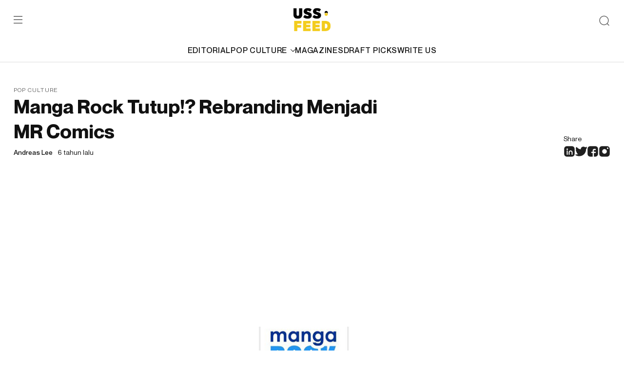

--- FILE ---
content_type: text/html; charset=UTF-8
request_url: https://ussfeed.com/manga-rock-tutup-rebranding-menjadi-mr-comics/
body_size: 12847
content:
<!doctype html>
<html lang="en-US">
	<head>
		<meta charset="UTF-8">
		<meta name="viewport" content="width=device-width, initial-scale=1">
		<link rel="profile" href="https://gmpg.org/xfn/11">
		<meta name='robots' content='index, follow, max-image-preview:large, max-snippet:-1, max-video-preview:-1' />
<meta name="description" content="USS Feed is a multi-platform media that produces and distributes generation z-focused digital content, reporting the latest trends on fashion, lifestyle, culture, and music to its audience."/>
	<!-- This site is optimized with the Yoast SEO plugin v22.0 - https://yoast.com/wordpress/plugins/seo/ -->
	<title>Manga Rock Tutup!? Rebranding Menjadi MR Comics - USS Feed</title>
	<meta name="description" content="Bagi pecinta komik, pasti kecewa dengan tutupnya Manga Rock. Ada beberapa alasan mengapa situs satu ini harus tutup." />
	<link rel="canonical" href="https://ussfeed.com/manga-rock-tutup-rebranding-menjadi-mr-comics/technology/" />
	<meta property="og:locale" content="en_US" />
	<meta property="og:type" content="article" />
	<meta property="og:title" content="Manga Rock Tutup!? Rebranding Menjadi MR Comics - USS Feed" />
	<meta property="og:description" content="Bagi pecinta komik, pasti kecewa dengan tutupnya Manga Rock. Ada beberapa alasan mengapa situs satu ini harus tutup." />
	<meta property="og:url" content="https://ussfeed.com/manga-rock-tutup-rebranding-menjadi-mr-comics/technology/" />
	<meta property="og:site_name" content="USS Feed" />
	<meta property="article:publisher" content="https://www.facebook.com/ussfeed/" />
	<meta property="article:published_time" content="2019-09-12T09:45:28+00:00" />
	<meta property="article:modified_time" content="2021-12-07T09:24:24+00:00" />
	<meta property="og:image" content="https://gambar.sgp1.digitaloceanspaces.com/wp-content/uploads/2019/09/Untitled-1.jpg" />
	<meta property="og:image:width" content="1240" />
	<meta property="og:image:height" content="700" />
	<meta property="og:image:type" content="image/jpeg" />
	<meta name="author" content="Andreas Lee" />
	<meta name="twitter:card" content="summary_large_image" />
	<meta name="twitter:creator" content="@USSFeed_" />
	<meta name="twitter:site" content="@USSFeed_" />
	<meta name="twitter:label1" content="Written by" />
	<meta name="twitter:data1" content="Andreas Lee" />
	<meta name="twitter:label2" content="Est. reading time" />
	<meta name="twitter:data2" content="3 minutes" />
	<script type="application/ld+json" class="yoast-schema-graph">{"@context":"https://schema.org","@graph":[{"@type":"Article","@id":"https://ussfeed.com/manga-rock-tutup-rebranding-menjadi-mr-comics/technology/#article","isPartOf":{"@id":"https://ussfeed.com/manga-rock-tutup-rebranding-menjadi-mr-comics/technology/"},"author":{"name":"Andreas Lee","@id":"https://revamp.ussfeed.com/#/schema/person/408b50b4927c08e7ba63b189fda56a47"},"headline":"Manga Rock Tutup!? Rebranding Menjadi MR Comics","datePublished":"2019-09-12T09:45:28+00:00","dateModified":"2021-12-07T09:24:24+00:00","mainEntityOfPage":{"@id":"https://ussfeed.com/manga-rock-tutup-rebranding-menjadi-mr-comics/technology/"},"wordCount":439,"commentCount":0,"publisher":{"@id":"https://revamp.ussfeed.com/#organization"},"image":{"@id":"https://ussfeed.com/manga-rock-tutup-rebranding-menjadi-mr-comics/technology/#primaryimage"},"thumbnailUrl":"https://gambar.sgp1.digitaloceanspaces.com/wp-content/uploads/2019/09/Untitled-1.jpg","articleSection":["Pop Culture","TECHNOLOGY"],"inLanguage":"en-US","potentialAction":[{"@type":"CommentAction","name":"Comment","target":["https://ussfeed.com/manga-rock-tutup-rebranding-menjadi-mr-comics/technology/#respond"]}]},{"@type":"WebPage","@id":"https://ussfeed.com/manga-rock-tutup-rebranding-menjadi-mr-comics/technology/","url":"https://ussfeed.com/manga-rock-tutup-rebranding-menjadi-mr-comics/technology/","name":"Manga Rock Tutup!? Rebranding Menjadi MR Comics - USS Feed","isPartOf":{"@id":"https://revamp.ussfeed.com/#website"},"primaryImageOfPage":{"@id":"https://ussfeed.com/manga-rock-tutup-rebranding-menjadi-mr-comics/technology/#primaryimage"},"image":{"@id":"https://ussfeed.com/manga-rock-tutup-rebranding-menjadi-mr-comics/technology/#primaryimage"},"thumbnailUrl":"https://gambar.sgp1.digitaloceanspaces.com/wp-content/uploads/2019/09/Untitled-1.jpg","datePublished":"2019-09-12T09:45:28+00:00","dateModified":"2021-12-07T09:24:24+00:00","description":"Bagi pecinta komik, pasti kecewa dengan tutupnya Manga Rock. Ada beberapa alasan mengapa situs satu ini harus tutup.","breadcrumb":{"@id":"https://ussfeed.com/manga-rock-tutup-rebranding-menjadi-mr-comics/technology/#breadcrumb"},"inLanguage":"en-US","potentialAction":[{"@type":"ReadAction","target":["https://ussfeed.com/manga-rock-tutup-rebranding-menjadi-mr-comics/technology/"]}]},{"@type":"ImageObject","inLanguage":"en-US","@id":"https://ussfeed.com/manga-rock-tutup-rebranding-menjadi-mr-comics/technology/#primaryimage","url":"https://gambar.sgp1.digitaloceanspaces.com/wp-content/uploads/2019/09/Untitled-1.jpg","contentUrl":"https://gambar.sgp1.digitaloceanspaces.com/wp-content/uploads/2019/09/Untitled-1.jpg","width":1240,"height":700},{"@type":"BreadcrumbList","@id":"https://ussfeed.com/manga-rock-tutup-rebranding-menjadi-mr-comics/technology/#breadcrumb","itemListElement":[{"@type":"ListItem","position":1,"name":"Home","item":"https://revamp.ussfeed.com/"},{"@type":"ListItem","position":2,"name":"Manga Rock Tutup!? Rebranding Menjadi MR Comics"}]},{"@type":"WebSite","@id":"https://revamp.ussfeed.com/#website","url":"https://revamp.ussfeed.com/","name":"USS Feed","description":"Cultivating The Culture","publisher":{"@id":"https://revamp.ussfeed.com/#organization"},"potentialAction":[{"@type":"SearchAction","target":{"@type":"EntryPoint","urlTemplate":"https://revamp.ussfeed.com/?s={search_term_string}"},"query-input":"required name=search_term_string"}],"inLanguage":"en-US"},{"@type":"Organization","@id":"https://revamp.ussfeed.com/#organization","name":"USS Networks","url":"https://revamp.ussfeed.com/","logo":{"@type":"ImageObject","inLanguage":"en-US","@id":"https://revamp.ussfeed.com/#/schema/logo/image/","url":"https://gambar.sgp1.digitaloceanspaces.com/wp-content/uploads/2022/06/06115812/Logo_USSFEED_Black.png","contentUrl":"https://gambar.sgp1.digitaloceanspaces.com/wp-content/uploads/2022/06/06115812/Logo_USSFEED_Black.png","width":450,"height":284,"caption":"USS Networks"},"image":{"@id":"https://revamp.ussfeed.com/#/schema/logo/image/"},"sameAs":["https://www.facebook.com/ussfeed/","https://twitter.com/USSFeed_","https://www.instagram.com/ussfeeds/"]},{"@type":"Person","@id":"https://revamp.ussfeed.com/#/schema/person/408b50b4927c08e7ba63b189fda56a47","name":"Andreas Lee","image":{"@type":"ImageObject","inLanguage":"en-US","@id":"https://revamp.ussfeed.com/#/schema/person/image/","url":"https://secure.gravatar.com/avatar/d1a524d9c0643e104dc1d2aeaa873d34?s=96&d=mm&r=g","contentUrl":"https://secure.gravatar.com/avatar/d1a524d9c0643e104dc1d2aeaa873d34?s=96&d=mm&r=g","caption":"Andreas Lee"},"url":"https://ussfeed.com/author/andreas/"}]}</script>
	<!-- / Yoast SEO plugin. -->


<link rel='dns-prefetch' href='//www.googletagmanager.com' />
<link rel='dns-prefetch' href='//pagead2.googlesyndication.com' />
<link rel="alternate" type="application/rss+xml" title="USS Feed &raquo; Feed" href="https://ussfeed.com/feed/" />
<link rel="alternate" type="application/rss+xml" title="USS Feed &raquo; Comments Feed" href="https://ussfeed.com/comments/feed/" />
<link rel="alternate" type="application/rss+xml" title="USS Feed &raquo; Manga Rock Tutup!? Rebranding Menjadi MR Comics Comments Feed" href="https://ussfeed.com/manga-rock-tutup-rebranding-menjadi-mr-comics/technology/feed/" />
<script type="1a20553a21e8800cee51bfda-text/javascript">
window._wpemojiSettings = {"baseUrl":"https:\/\/s.w.org\/images\/core\/emoji\/14.0.0\/72x72\/","ext":".png","svgUrl":"https:\/\/s.w.org\/images\/core\/emoji\/14.0.0\/svg\/","svgExt":".svg","source":{"concatemoji":"https:\/\/ussfeed.com\/wp-includes\/js\/wp-emoji-release.min.js?ver=6.3.7"}};
/*! This file is auto-generated */
!function(i,n){var o,s,e;function c(e){try{var t={supportTests:e,timestamp:(new Date).valueOf()};sessionStorage.setItem(o,JSON.stringify(t))}catch(e){}}function p(e,t,n){e.clearRect(0,0,e.canvas.width,e.canvas.height),e.fillText(t,0,0);var t=new Uint32Array(e.getImageData(0,0,e.canvas.width,e.canvas.height).data),r=(e.clearRect(0,0,e.canvas.width,e.canvas.height),e.fillText(n,0,0),new Uint32Array(e.getImageData(0,0,e.canvas.width,e.canvas.height).data));return t.every(function(e,t){return e===r[t]})}function u(e,t,n){switch(t){case"flag":return n(e,"\ud83c\udff3\ufe0f\u200d\u26a7\ufe0f","\ud83c\udff3\ufe0f\u200b\u26a7\ufe0f")?!1:!n(e,"\ud83c\uddfa\ud83c\uddf3","\ud83c\uddfa\u200b\ud83c\uddf3")&&!n(e,"\ud83c\udff4\udb40\udc67\udb40\udc62\udb40\udc65\udb40\udc6e\udb40\udc67\udb40\udc7f","\ud83c\udff4\u200b\udb40\udc67\u200b\udb40\udc62\u200b\udb40\udc65\u200b\udb40\udc6e\u200b\udb40\udc67\u200b\udb40\udc7f");case"emoji":return!n(e,"\ud83e\udef1\ud83c\udffb\u200d\ud83e\udef2\ud83c\udfff","\ud83e\udef1\ud83c\udffb\u200b\ud83e\udef2\ud83c\udfff")}return!1}function f(e,t,n){var r="undefined"!=typeof WorkerGlobalScope&&self instanceof WorkerGlobalScope?new OffscreenCanvas(300,150):i.createElement("canvas"),a=r.getContext("2d",{willReadFrequently:!0}),o=(a.textBaseline="top",a.font="600 32px Arial",{});return e.forEach(function(e){o[e]=t(a,e,n)}),o}function t(e){var t=i.createElement("script");t.src=e,t.defer=!0,i.head.appendChild(t)}"undefined"!=typeof Promise&&(o="wpEmojiSettingsSupports",s=["flag","emoji"],n.supports={everything:!0,everythingExceptFlag:!0},e=new Promise(function(e){i.addEventListener("DOMContentLoaded",e,{once:!0})}),new Promise(function(t){var n=function(){try{var e=JSON.parse(sessionStorage.getItem(o));if("object"==typeof e&&"number"==typeof e.timestamp&&(new Date).valueOf()<e.timestamp+604800&&"object"==typeof e.supportTests)return e.supportTests}catch(e){}return null}();if(!n){if("undefined"!=typeof Worker&&"undefined"!=typeof OffscreenCanvas&&"undefined"!=typeof URL&&URL.createObjectURL&&"undefined"!=typeof Blob)try{var e="postMessage("+f.toString()+"("+[JSON.stringify(s),u.toString(),p.toString()].join(",")+"));",r=new Blob([e],{type:"text/javascript"}),a=new Worker(URL.createObjectURL(r),{name:"wpTestEmojiSupports"});return void(a.onmessage=function(e){c(n=e.data),a.terminate(),t(n)})}catch(e){}c(n=f(s,u,p))}t(n)}).then(function(e){for(var t in e)n.supports[t]=e[t],n.supports.everything=n.supports.everything&&n.supports[t],"flag"!==t&&(n.supports.everythingExceptFlag=n.supports.everythingExceptFlag&&n.supports[t]);n.supports.everythingExceptFlag=n.supports.everythingExceptFlag&&!n.supports.flag,n.DOMReady=!1,n.readyCallback=function(){n.DOMReady=!0}}).then(function(){return e}).then(function(){var e;n.supports.everything||(n.readyCallback(),(e=n.source||{}).concatemoji?t(e.concatemoji):e.wpemoji&&e.twemoji&&(t(e.twemoji),t(e.wpemoji)))}))}((window,document),window._wpemojiSettings);
</script>
<!-- ussfeed.com is managing ads with Advanced Ads 2.0.16 – https://wpadvancedads.com/ --><script id="ussfe-ready" type="1a20553a21e8800cee51bfda-text/javascript">
			window.advanced_ads_ready=function(e,a){a=a||"complete";var d=function(e){return"interactive"===a?"loading"!==e:"complete"===e};d(document.readyState)?e():document.addEventListener("readystatechange",(function(a){d(a.target.readyState)&&e()}),{once:"interactive"===a})},window.advanced_ads_ready_queue=window.advanced_ads_ready_queue||[];		</script>
		<style>
img.wp-smiley,
img.emoji {
	display: inline !important;
	border: none !important;
	box-shadow: none !important;
	height: 1em !important;
	width: 1em !important;
	margin: 0 0.07em !important;
	vertical-align: -0.1em !important;
	background: none !important;
	padding: 0 !important;
}
</style>
	<link rel='stylesheet' id='wp-block-library-css' href='https://ussfeed.com/wp-includes/css/dist/block-library/style.min.css?ver=6.3.7' media='all' />
<style id='classic-theme-styles-inline-css'>
/*! This file is auto-generated */
.wp-block-button__link{color:#fff;background-color:#32373c;border-radius:9999px;box-shadow:none;text-decoration:none;padding:calc(.667em + 2px) calc(1.333em + 2px);font-size:1.125em}.wp-block-file__button{background:#32373c;color:#fff;text-decoration:none}
</style>
<style id='global-styles-inline-css'>
body{--wp--preset--color--black: #000000;--wp--preset--color--cyan-bluish-gray: #abb8c3;--wp--preset--color--white: #ffffff;--wp--preset--color--pale-pink: #f78da7;--wp--preset--color--vivid-red: #cf2e2e;--wp--preset--color--luminous-vivid-orange: #ff6900;--wp--preset--color--luminous-vivid-amber: #fcb900;--wp--preset--color--light-green-cyan: #7bdcb5;--wp--preset--color--vivid-green-cyan: #00d084;--wp--preset--color--pale-cyan-blue: #8ed1fc;--wp--preset--color--vivid-cyan-blue: #0693e3;--wp--preset--color--vivid-purple: #9b51e0;--wp--preset--gradient--vivid-cyan-blue-to-vivid-purple: linear-gradient(135deg,rgba(6,147,227,1) 0%,rgb(155,81,224) 100%);--wp--preset--gradient--light-green-cyan-to-vivid-green-cyan: linear-gradient(135deg,rgb(122,220,180) 0%,rgb(0,208,130) 100%);--wp--preset--gradient--luminous-vivid-amber-to-luminous-vivid-orange: linear-gradient(135deg,rgba(252,185,0,1) 0%,rgba(255,105,0,1) 100%);--wp--preset--gradient--luminous-vivid-orange-to-vivid-red: linear-gradient(135deg,rgba(255,105,0,1) 0%,rgb(207,46,46) 100%);--wp--preset--gradient--very-light-gray-to-cyan-bluish-gray: linear-gradient(135deg,rgb(238,238,238) 0%,rgb(169,184,195) 100%);--wp--preset--gradient--cool-to-warm-spectrum: linear-gradient(135deg,rgb(74,234,220) 0%,rgb(151,120,209) 20%,rgb(207,42,186) 40%,rgb(238,44,130) 60%,rgb(251,105,98) 80%,rgb(254,248,76) 100%);--wp--preset--gradient--blush-light-purple: linear-gradient(135deg,rgb(255,206,236) 0%,rgb(152,150,240) 100%);--wp--preset--gradient--blush-bordeaux: linear-gradient(135deg,rgb(254,205,165) 0%,rgb(254,45,45) 50%,rgb(107,0,62) 100%);--wp--preset--gradient--luminous-dusk: linear-gradient(135deg,rgb(255,203,112) 0%,rgb(199,81,192) 50%,rgb(65,88,208) 100%);--wp--preset--gradient--pale-ocean: linear-gradient(135deg,rgb(255,245,203) 0%,rgb(182,227,212) 50%,rgb(51,167,181) 100%);--wp--preset--gradient--electric-grass: linear-gradient(135deg,rgb(202,248,128) 0%,rgb(113,206,126) 100%);--wp--preset--gradient--midnight: linear-gradient(135deg,rgb(2,3,129) 0%,rgb(40,116,252) 100%);--wp--preset--font-size--small: 13px;--wp--preset--font-size--medium: 20px;--wp--preset--font-size--large: 36px;--wp--preset--font-size--x-large: 42px;--wp--preset--spacing--20: 0.44rem;--wp--preset--spacing--30: 0.67rem;--wp--preset--spacing--40: 1rem;--wp--preset--spacing--50: 1.5rem;--wp--preset--spacing--60: 2.25rem;--wp--preset--spacing--70: 3.38rem;--wp--preset--spacing--80: 5.06rem;--wp--preset--shadow--natural: 6px 6px 9px rgba(0, 0, 0, 0.2);--wp--preset--shadow--deep: 12px 12px 50px rgba(0, 0, 0, 0.4);--wp--preset--shadow--sharp: 6px 6px 0px rgba(0, 0, 0, 0.2);--wp--preset--shadow--outlined: 6px 6px 0px -3px rgba(255, 255, 255, 1), 6px 6px rgba(0, 0, 0, 1);--wp--preset--shadow--crisp: 6px 6px 0px rgba(0, 0, 0, 1);}:where(.is-layout-flex){gap: 0.5em;}:where(.is-layout-grid){gap: 0.5em;}body .is-layout-flow > .alignleft{float: left;margin-inline-start: 0;margin-inline-end: 2em;}body .is-layout-flow > .alignright{float: right;margin-inline-start: 2em;margin-inline-end: 0;}body .is-layout-flow > .aligncenter{margin-left: auto !important;margin-right: auto !important;}body .is-layout-constrained > .alignleft{float: left;margin-inline-start: 0;margin-inline-end: 2em;}body .is-layout-constrained > .alignright{float: right;margin-inline-start: 2em;margin-inline-end: 0;}body .is-layout-constrained > .aligncenter{margin-left: auto !important;margin-right: auto !important;}body .is-layout-constrained > :where(:not(.alignleft):not(.alignright):not(.alignfull)){max-width: var(--wp--style--global--content-size);margin-left: auto !important;margin-right: auto !important;}body .is-layout-constrained > .alignwide{max-width: var(--wp--style--global--wide-size);}body .is-layout-flex{display: flex;}body .is-layout-flex{flex-wrap: wrap;align-items: center;}body .is-layout-flex > *{margin: 0;}body .is-layout-grid{display: grid;}body .is-layout-grid > *{margin: 0;}:where(.wp-block-columns.is-layout-flex){gap: 2em;}:where(.wp-block-columns.is-layout-grid){gap: 2em;}:where(.wp-block-post-template.is-layout-flex){gap: 1.25em;}:where(.wp-block-post-template.is-layout-grid){gap: 1.25em;}.has-black-color{color: var(--wp--preset--color--black) !important;}.has-cyan-bluish-gray-color{color: var(--wp--preset--color--cyan-bluish-gray) !important;}.has-white-color{color: var(--wp--preset--color--white) !important;}.has-pale-pink-color{color: var(--wp--preset--color--pale-pink) !important;}.has-vivid-red-color{color: var(--wp--preset--color--vivid-red) !important;}.has-luminous-vivid-orange-color{color: var(--wp--preset--color--luminous-vivid-orange) !important;}.has-luminous-vivid-amber-color{color: var(--wp--preset--color--luminous-vivid-amber) !important;}.has-light-green-cyan-color{color: var(--wp--preset--color--light-green-cyan) !important;}.has-vivid-green-cyan-color{color: var(--wp--preset--color--vivid-green-cyan) !important;}.has-pale-cyan-blue-color{color: var(--wp--preset--color--pale-cyan-blue) !important;}.has-vivid-cyan-blue-color{color: var(--wp--preset--color--vivid-cyan-blue) !important;}.has-vivid-purple-color{color: var(--wp--preset--color--vivid-purple) !important;}.has-black-background-color{background-color: var(--wp--preset--color--black) !important;}.has-cyan-bluish-gray-background-color{background-color: var(--wp--preset--color--cyan-bluish-gray) !important;}.has-white-background-color{background-color: var(--wp--preset--color--white) !important;}.has-pale-pink-background-color{background-color: var(--wp--preset--color--pale-pink) !important;}.has-vivid-red-background-color{background-color: var(--wp--preset--color--vivid-red) !important;}.has-luminous-vivid-orange-background-color{background-color: var(--wp--preset--color--luminous-vivid-orange) !important;}.has-luminous-vivid-amber-background-color{background-color: var(--wp--preset--color--luminous-vivid-amber) !important;}.has-light-green-cyan-background-color{background-color: var(--wp--preset--color--light-green-cyan) !important;}.has-vivid-green-cyan-background-color{background-color: var(--wp--preset--color--vivid-green-cyan) !important;}.has-pale-cyan-blue-background-color{background-color: var(--wp--preset--color--pale-cyan-blue) !important;}.has-vivid-cyan-blue-background-color{background-color: var(--wp--preset--color--vivid-cyan-blue) !important;}.has-vivid-purple-background-color{background-color: var(--wp--preset--color--vivid-purple) !important;}.has-black-border-color{border-color: var(--wp--preset--color--black) !important;}.has-cyan-bluish-gray-border-color{border-color: var(--wp--preset--color--cyan-bluish-gray) !important;}.has-white-border-color{border-color: var(--wp--preset--color--white) !important;}.has-pale-pink-border-color{border-color: var(--wp--preset--color--pale-pink) !important;}.has-vivid-red-border-color{border-color: var(--wp--preset--color--vivid-red) !important;}.has-luminous-vivid-orange-border-color{border-color: var(--wp--preset--color--luminous-vivid-orange) !important;}.has-luminous-vivid-amber-border-color{border-color: var(--wp--preset--color--luminous-vivid-amber) !important;}.has-light-green-cyan-border-color{border-color: var(--wp--preset--color--light-green-cyan) !important;}.has-vivid-green-cyan-border-color{border-color: var(--wp--preset--color--vivid-green-cyan) !important;}.has-pale-cyan-blue-border-color{border-color: var(--wp--preset--color--pale-cyan-blue) !important;}.has-vivid-cyan-blue-border-color{border-color: var(--wp--preset--color--vivid-cyan-blue) !important;}.has-vivid-purple-border-color{border-color: var(--wp--preset--color--vivid-purple) !important;}.has-vivid-cyan-blue-to-vivid-purple-gradient-background{background: var(--wp--preset--gradient--vivid-cyan-blue-to-vivid-purple) !important;}.has-light-green-cyan-to-vivid-green-cyan-gradient-background{background: var(--wp--preset--gradient--light-green-cyan-to-vivid-green-cyan) !important;}.has-luminous-vivid-amber-to-luminous-vivid-orange-gradient-background{background: var(--wp--preset--gradient--luminous-vivid-amber-to-luminous-vivid-orange) !important;}.has-luminous-vivid-orange-to-vivid-red-gradient-background{background: var(--wp--preset--gradient--luminous-vivid-orange-to-vivid-red) !important;}.has-very-light-gray-to-cyan-bluish-gray-gradient-background{background: var(--wp--preset--gradient--very-light-gray-to-cyan-bluish-gray) !important;}.has-cool-to-warm-spectrum-gradient-background{background: var(--wp--preset--gradient--cool-to-warm-spectrum) !important;}.has-blush-light-purple-gradient-background{background: var(--wp--preset--gradient--blush-light-purple) !important;}.has-blush-bordeaux-gradient-background{background: var(--wp--preset--gradient--blush-bordeaux) !important;}.has-luminous-dusk-gradient-background{background: var(--wp--preset--gradient--luminous-dusk) !important;}.has-pale-ocean-gradient-background{background: var(--wp--preset--gradient--pale-ocean) !important;}.has-electric-grass-gradient-background{background: var(--wp--preset--gradient--electric-grass) !important;}.has-midnight-gradient-background{background: var(--wp--preset--gradient--midnight) !important;}.has-small-font-size{font-size: var(--wp--preset--font-size--small) !important;}.has-medium-font-size{font-size: var(--wp--preset--font-size--medium) !important;}.has-large-font-size{font-size: var(--wp--preset--font-size--large) !important;}.has-x-large-font-size{font-size: var(--wp--preset--font-size--x-large) !important;}
.wp-block-navigation a:where(:not(.wp-element-button)){color: inherit;}
:where(.wp-block-post-template.is-layout-flex){gap: 1.25em;}:where(.wp-block-post-template.is-layout-grid){gap: 1.25em;}
:where(.wp-block-columns.is-layout-flex){gap: 2em;}:where(.wp-block-columns.is-layout-grid){gap: 2em;}
.wp-block-pullquote{font-size: 1.5em;line-height: 1.6;}
</style>
<link rel='stylesheet' id='ussfeed-plugin-css' href='https://ussfeed.com/wp-content/themes/ussfeed/assets/styles/plugins.css?ver=1.0.1' media='all' />
<link rel='stylesheet' id='ussfeed-main-style-css' href='https://ussfeed.com/wp-content/themes/ussfeed/assets/styles/main.css?ver=1.0.1' media='all' />

<!-- Google tag (gtag.js) snippet added by Site Kit -->
<!-- Google Analytics snippet added by Site Kit -->
<script src='https://www.googletagmanager.com/gtag/js?id=G-5CFVMDCDMC' id='google_gtagjs-js' async type="1a20553a21e8800cee51bfda-text/javascript"></script>
<script id="google_gtagjs-js-after" type="1a20553a21e8800cee51bfda-text/javascript">
window.dataLayer = window.dataLayer || [];function gtag(){dataLayer.push(arguments);}
gtag("set","linker",{"domains":["ussfeed.com"]});
gtag("js", new Date());
gtag("set", "developer_id.dZTNiMT", true);
gtag("config", "G-5CFVMDCDMC");
</script>
<link rel="https://api.w.org/" href="https://ussfeed.com/wp-json/" /><link rel="alternate" type="application/json" href="https://ussfeed.com/wp-json/wp/v2/posts/13126" /><link rel="EditURI" type="application/rsd+xml" title="RSD" href="https://ussfeed.com/xmlrpc.php?rsd" />
<meta name="generator" content="WordPress 6.3.7" />
<link rel='shortlink' href='https://ussfeed.com/?p=13126' />
<link rel="alternate" type="application/json+oembed" href="https://ussfeed.com/wp-json/oembed/1.0/embed?url=https%3A%2F%2Fussfeed.com%2Fmanga-rock-tutup-rebranding-menjadi-mr-comics%2Ftechnology%2F" />
<link rel="alternate" type="text/xml+oembed" href="https://ussfeed.com/wp-json/oembed/1.0/embed?url=https%3A%2F%2Fussfeed.com%2Fmanga-rock-tutup-rebranding-menjadi-mr-comics%2Ftechnology%2F&#038;format=xml" />
<meta name="generator" content="Site Kit by Google 1.166.0" />	<style>
		.class_gwp_my_template_file {
			cursor:help;
		}
	</style>
	<link rel="pingback" href="https://ussfeed.com/xmlrpc.php">
<!-- Google AdSense meta tags added by Site Kit -->
<meta name="google-adsense-platform-account" content="ca-host-pub-2644536267352236">
<meta name="google-adsense-platform-domain" content="sitekit.withgoogle.com">
<!-- End Google AdSense meta tags added by Site Kit -->

<!-- Google AdSense snippet added by Site Kit -->
<script async src="https://pagead2.googlesyndication.com/pagead/js/adsbygoogle.js?client=ca-pub-7891314612029795&amp;host=ca-host-pub-2644536267352236" crossorigin="anonymous" type="1a20553a21e8800cee51bfda-text/javascript"></script>

<!-- End Google AdSense snippet added by Site Kit -->
<style>ins.adsbygoogle { background-color: transparent; padding: 0; }</style><script async src="https://pagead2.googlesyndication.com/pagead/js/adsbygoogle.js?client=ca-pub-7891314612029795" crossorigin="anonymous" type="1a20553a21e8800cee51bfda-text/javascript"></script><link rel="icon" href="https://gambar.sgp1.digitaloceanspaces.com/wp-content/uploads/2020/03/cropped-uss_black-white-1-1-32x32.png" sizes="32x32" />
<link rel="icon" href="https://gambar.sgp1.digitaloceanspaces.com/wp-content/uploads/2020/03/cropped-uss_black-white-1-1-192x192.png" sizes="192x192" />
<link rel="apple-touch-icon" href="https://gambar.sgp1.digitaloceanspaces.com/wp-content/uploads/2020/03/cropped-uss_black-white-1-1-180x180.png" />
<meta name="msapplication-TileImage" content="https://gambar.sgp1.digitaloceanspaces.com/wp-content/uploads/2020/03/cropped-uss_black-white-1-1-270x270.png" />
		<link href="https://cdn.jsdelivr.net/npm/summernote@0.8.18/dist/summernote-lite.min.css" rel="stylesheet">
  <link href="https://cdnjs.cloudflare.com/ajax/libs/summernote/0.8.9/summernote-bs4.css" rel="stylesheet">
	</head>

	<body>
		<div id="wrap">
			<div class="web-wrapper" id="page">
				<div class="searchbox">
					<div class="container">
						<form role="search" method="get" class="search-form" action="https://ussfeed.com/">
                <input type="search" class="form-control" placeholder="Search here" value="" name="s" />
                <button type="submit" class="btn-arrow" value="Search"></button>
            </form>					</div>
				</div>
				<header class="header" id="header">
					<div class="container">
						<div class="header-top">
							<div class="left">
								<div class="burger">
									<span></span>
									<span></span>
									<span></span>
								</div>
							</div>
							<div class="mid">
								<a href="https://ussfeed.com/" rel="home"><img src="https://ussfeed.com/wp-content/themes/ussfeed/assets/images/logo-ussfeed.svg"></a>							</div>
							<div class="right">
								<div class="btn-search">
									<img src="https://ussfeed.com/wp-content/themes/ussfeed/assets/images/ic-search.svg" alt="search"/>
								</div>
							</div>
						</div>
						<div class="header-category">
							<a href="https://ussfeed.com/category/editorial/">EDITORIAL</a><div class="parentcat"><a href="https://ussfeed.com/category/pop-culture/">POP CULTURE<img class="svg" src="https://ussfeed.com/wp-content/themes/ussfeed/assets/images/ic-carret-down.svg"/></a><div class="subcat"><a href="https://ussfeed.com/category/fashion/">FASHION</a><a href="https://ussfeed.com/category/music/">MUSIC</a><a href="https://ussfeed.com/category/technology/">TECHNOLOGY</a><a href="https://ussfeed.com/category/sports/">SPORTS</a></div></div><a href="https://ussfeed.com/magazines/">MAGAZINES</a><a href="https://ussfeed.com/draft-picks/">DRAFT PICKS</a><a href="https://ussfeed.com/write-us/">WRITE US</a>						</div>
					</div>
				</header>
				<div class="mainmenu">
					<span class="close"></span>
					<ul id="menu-main-menu-1" class="mainmenu-category"><li><a href="https://ussfeed.com/category/editorial/">EDITORIAL</a></li><li class="parentcat"><a href="https://ussfeed.com/category/pop-culture/">POP CULTURE<img class="svg" src="https://ussfeed.com/wp-content/themes/ussfeed/assets/images/ic-carret-down.svg"/></a><ul class="subcat"><ul class="subcat"><li><a href="https://ussfeed.com/category/fashion/">FASHION</a></li><li><a href="https://ussfeed.com/category/music/">MUSIC</a></li><li><a href="https://ussfeed.com/category/technology/">TECHNOLOGY</a></li><li><a href="https://ussfeed.com/category/sports/">SPORTS</a></li></ul></li></ul><li><a href="https://ussfeed.com/magazines/">MAGAZINES</a></li><li><a href="https://ussfeed.com/draft-picks/">DRAFT PICKS</a></li><li><a href="https://ussfeed.com/write-us/">WRITE US</a></li></ul>					<div class="mainmenu-page">
						<a href="https://ussfeed.com/aboutus-ussfeed/">About</a><a href="https://ussfeed.com/terms-of-use/">Privacy Policy</a><a href="https://ussfeed.com/terms-of-use/">Terms of Use</a>					</div>
					<div class="mainmenu-subscribe">
						<div class="h3">Subscribe so you won’t get left behind.</div>
						<form method="POST" id="newsletter">
							<input type="hidden" name="subscriber" value="1">
							<input type="hidden" class="form-control" name="subscriber_name" id="subscriber-name" value="">
							<input type="email" class="form-control" name="subscriber_email" id="subscriber-email" placeholder="Enter your name here" required>
							<input type="hidden" name="magz_id" id="magz-id" value="" required="">
							<div class="subscription-form-message"></div>
							<button class="btn btn-primary" type="submit" name="submit_subscriber"></button>
						</form>
					</div>
				</div>
				<main>
					<div class="singlepost"><!-- div class="post-views">

Views: 1761</div -->

<section class="singlepost-heading">
	<div class="container">
		<div class="row">
			<div class="col-lg-8">
				<div class="textcat"><a href="https://ussfeed.com/category/pop-culture/">Pop Culture</a></div>
				<h1>Manga Rock Tutup!? Rebranding Menjadi MR Comics</h1>				<div class="writerdate">
					
                            <span class="writer">Andreas Lee</span>
            					
					<span class="date">6 tahun lalu</span>
				</div>
			</div>
			<div class="col-lg-4">
				<div class="sharearticle">
					<span>Share</span>
					<div class="socmedshare">
						<a href="https://www.linkedin.com/sharing/share-offsite/?url=https://ussfeed.com/manga-rock-tutup-rebranding-menjadi-mr-comics/technology/" target="_blank">
							<img src="https://ussfeed.com/wp-content/themes/ussfeed/assets/images/ic-socmed-dark-1.svg" alt="icon-socmed"/>
						</a>
						<a href="https://twitter.com/intent/tweet?text=Manga+Rock+Tutup%21%3F+Rebranding+Menjadi+MR+Comics&#038;url=https://ussfeed.com/manga-rock-tutup-rebranding-menjadi-mr-comics/technology/" target="_blank">
							<img src="https://ussfeed.com/wp-content/themes/ussfeed/assets/images/ic-socmed-dark-2.svg" alt="icon-socmed"/>
						</a>
						<a href="https://www.facebook.com/sharer/sharer.php?u=https://ussfeed.com/manga-rock-tutup-rebranding-menjadi-mr-comics/technology/" target="_blank">
							<img src="https://ussfeed.com/wp-content/themes/ussfeed/assets/images/ic-socmed-dark-3.svg" alt="icon-socmed"/>
						</a>
						<a href="https://www.instagram.com/?url=https://ussfeed.com/manga-rock-tutup-rebranding-menjadi-mr-comics/technology/" target="_blank">
							<img src="https://ussfeed.com/wp-content/themes/ussfeed/assets/images/ic-socmed-dark-4.svg" alt="icon-socmed"/>
						</a>
					</div>
				</div>

			</div>
		</div>
	</div>
</section>

<section class="singlepost-banner">
		<div class="box-img"><img src="https://gambar.sgp1.digitaloceanspaces.com/wp-content/uploads/2019/09/Untitled-1.jpg" alt="Featured Image"></div></section>

<section class="singlepost-content">
	<div class="container">
		<div class="row justify-content-between">
			<div class="col-lg-7">
				<div class="post-content">
					<article id="post-13126" >
						<p>Manga Rock adalah situs agregator baca manga yang sempat tenar namanya. Di dalamnya terdapat banyak sekali manga terkenal yang tentu banyak dicari pecinta manga di seluruh dunia. Namun sayangnya, situs ini harus ditutup lantaran terdapat konten bajakan di dalamnya. Meskipun begitu, situs satu ini berencana ingin memperbaiki semuanya dengan melakukan <em>rebranding</em>.</p>
<h2>Cerita Manga Rock Berdiri</h2>
<figure id="attachment_28845" aria-describedby="caption-attachment-28845" style="width: 809px" class="wp-caption alignnone"><img decoding="async" loading="lazy" class="wp-image-28845 size-full" src="https://static.ussfeed.com/wp-content/uploads/2020/06/awal-mula-berdiri.jpg" alt="manga rock" width="809" height="485" srcset="https://gambar.sgp1.digitaloceanspaces.com/wp-content/uploads/2020/06/awal-mula-berdiri.jpg 809w, https://gambar.sgp1.digitaloceanspaces.com/wp-content/uploads/2020/06/awal-mula-berdiri-300x180.jpg 300w, https://gambar.sgp1.digitaloceanspaces.com/wp-content/uploads/2020/06/awal-mula-berdiri-768x460.jpg 768w" sizes="(max-width: 809px) 100vw, 809px" /><figcaption id="caption-attachment-28845" class="wp-caption-text">Via: mrcomics.com</figcaption></figure>
<p>Mungkin banyak yang belum tahu tentang awal mula berdirinya Manga Rock. Ini semua berawal pada tahun 2009, di mana ada tiga mahasiswa membuat aplikasi yang bisa dibaca pada <a href="https://www.ussfeed.com/ios-14-akan-segera-hadir-iphone-lo-bisa-jadi-kunci-mobil/">iPhone</a>. Seiring berjalannya waktu, pada tahun 2010, Manga Rock merilis aplikasi pertamanya di Apple App Store. Ketiga mahasiswa tersebut pun akhirnya sukses menggandeng jutaan pembaca di seluruh dunia.</p>
<h2>Sebab Manga Rock Harus Ditutup</h2>
<figure id="attachment_28844" aria-describedby="caption-attachment-28844" style="width: 640px" class="wp-caption alignnone"><img decoding="async" loading="lazy" class="wp-image-28844 size-large" src="https://static.ussfeed.com/wp-content/uploads/2020/06/manga-rock-tutup-1024x382.jpg" alt="manga rock" width="640" height="239" srcset="https://gambar.sgp1.digitaloceanspaces.com/wp-content/uploads/2020/06/manga-rock-tutup-1024x382.jpg 1024w, https://gambar.sgp1.digitaloceanspaces.com/wp-content/uploads/2020/06/manga-rock-tutup-300x112.jpg 300w, https://gambar.sgp1.digitaloceanspaces.com/wp-content/uploads/2020/06/manga-rock-tutup-768x286.jpg 768w, https://gambar.sgp1.digitaloceanspaces.com/wp-content/uploads/2020/06/manga-rock-tutup.jpg 1124w" sizes="(max-width: 640px) 100vw, 640px" /><figcaption id="caption-attachment-28844" class="wp-caption-text">Via: mrcomics.com</figcaption></figure>
<p>Namun setelah 7 tahun berjalan, situs ini akhirnya menyadari bahwa terdapat sesuatu yang buruk pada aplikasi mereka. Di mana aplikasi manga tersebut mengandung konten bajakan dan merugikan para mangaka yang membuat <a href="https://www.ussfeed.com/5-komik-paling-hits-era-90an-mana-favoritmu/">komik</a> tersebut.</p>
<p>Situs ini juga memberikan klarifikasi resmi, di mana saat membuat Manga Rock,  mereka tidak begitu memahami industri manga dan tidak tahu asal dari<em> scanlations</em> tersebut resmi atau tidak.</p>
<p>&#8220;Pada saat itu, kami tidak memahami industri manga dan kami tidak tahu asal dari <em>scanlations</em> (termasuk hal-hal tanpa lisensi resmi). Seiring berjalannya waktu, kami telah memahami kerusakan yang ditimbulkan oleh pencipta dan penerbit manga. Selain itu, seiring popularitas Manga Rock semakin meningkat, kerusakan juga meningkat&#8221; tulis situs ini melalui pernyataan resmi mereka.</p>
<h2>Berubah Nama Menjadi MR Comics</h2>
<figure id="attachment_28843" aria-describedby="caption-attachment-28843" style="width: 440px" class="wp-caption alignnone"><img decoding="async" loading="lazy" class="wp-image-28843 size-full" src="https://static.ussfeed.com/wp-content/uploads/2020/06/jadi-mrcomics.jpg" alt="manga rock" width="440" height="198" srcset="https://gambar.sgp1.digitaloceanspaces.com/wp-content/uploads/2020/06/jadi-mrcomics.jpg 440w, https://gambar.sgp1.digitaloceanspaces.com/wp-content/uploads/2020/06/jadi-mrcomics-300x135.jpg 300w" sizes="(max-width: 440px) 100vw, 440px" /><figcaption id="caption-attachment-28843" class="wp-caption-text">Via: mrcomics.com</figcaption></figure>
<p>Setelah tutup, mereka mengganti namanya menjadi MR Comics. <a href="https://www.ussfeed.com/aplikasi-ini-bantu-lo-bikin-musik-kolaboratif-hanya-dari-rumah/">Aplikasi</a> baru tersebut menjadi awal yang baru untuk membaca manga yang bebas dari pembajakan. Hal ini dibuktikan dengan adanya pelarangan segala bentuk <em>scanlation</em>. Jika konten tersebut ditemukan, aplikasi ini akan segera menghapusnya.</p>
<div class="tXhnWHMf">MR Comics pun memberikan jalur rekomendasi dan <a href="https://www.ussfeed.com/warga-twitter-galang-donasi-agar-rusa-di-kebung-binatang-bandung-tidak-dipotong/">donasi</a> untuk para pembuat komiknya. Jika minat pembaca komik tinggi, maka MR Comics akan mengusahakan untuk membuat judul tersebut menjadi resmi dan legal. Namun, konten tersebut hanya akan tersedia dalam <strong>PLUS Titles</strong> dan berbayar.</div>
<p>Tak hanya bergantung pada namanya, MR Comics juga bekerja sama dengan penerbit lainnya seperti Zhiyin Animation dan Tan Comics dari Tiongkok. Selain Zhiyin, dikabarkan bahwa akan ada penerbit lainnya yang ikut menyusul. MR Comics juga akan menyediakan ruang bagi para komikus indie yang ingin menunjukan karyanya.</p>
<p>Jadi begitulah cerita jelas mengenai awal pembentukan Manga Rock sampai tahap apa yang akan dilakukan lebih lanjut. Semoga <em>branding</em> yang akan dijalankan nantinya bisa berjalan lancar dan terhindar dari segala masalah.</p>
<p style="text-align: right;">Image Source: [<a href="https://mrcomics.com/">MR Comics</a>]</p>
<p><strong>Baca juga: <a href="https://www.ussfeed.com/takiya-genji/">5 Fakta Takiya Genji Legenda Geng Sekolah Suzuran</a></strong></p>
					</article>

					<section id="custom_html-3" class="widget_text widget widget_custom_html"><div class="textwidget custom-html-widget"><script async src="https://pagead2.googlesyndication.com/pagead/js/adsbygoogle.js?client=ca-pub-7891314612029795" crossorigin="anonymous" type="1a20553a21e8800cee51bfda-text/javascript"></script>
<!-- MidADS 2 -->
<ins class="adsbygoogle"
     style="display:block"
     data-ad-client="ca-pub-7891314612029795"
     data-ad-slot="8239963110"
     data-ad-format="auto"
     data-full-width-responsive="true"></ins>
<script type="1a20553a21e8800cee51bfda-text/javascript">
     (adsbygoogle = window.adsbygoogle || []).push({});
</script></div></section>				</div>
			</div>
			<div class="col-lg-4">
				
<div class="box-stories">
	<h3>Stories you need to hear</h3>
	<ol>
			<li><div class="number">1</div><a class="newsCard cardSmall" href="https://ussfeed.com/belong-again-the-pains-of-being-pure-at-heart-kembali-setelah-setengah-dekade-berpisah/editorial/">
    <div class="category">Editorial</div>
    <div class="text">
        <h2 class="title">Belong, Again: The Pains of Being Pure at Heart Kembali Setelah Setengah Dekade Berpisah</h2>
        <div class="meta">
                            <span class="author">Risma Azhari</span>
                        <span class="date">2 bulan lalu</span>
        </div>
    </div>
    <div class="thumbnail">
        <img width="1080" height="1080" src="https://gambar.sgp1.digitaloceanspaces.com/wp-content/uploads/2025/11/30171614/Belong-Again-The-Pains-of-Being-Pure-at-Heart-Kembali-Setelah-Setengah-Dekade-Berpisah.jpg" class="attachment-custom-default size-custom-default wp-post-image" alt="Belong, Again The Pains of Being Pure at Heart Kembali Setelah Setengah Dekade Berpisah" decoding="async" fetchpriority="high" srcset="https://gambar.sgp1.digitaloceanspaces.com/wp-content/uploads/2025/11/30171614/Belong-Again-The-Pains-of-Being-Pure-at-Heart-Kembali-Setelah-Setengah-Dekade-Berpisah.jpg 1080w, https://gambar.sgp1.digitaloceanspaces.com/wp-content/uploads/2025/11/30171614/Belong-Again-The-Pains-of-Being-Pure-at-Heart-Kembali-Setelah-Setengah-Dekade-Berpisah-300x300.jpg 300w, https://gambar.sgp1.digitaloceanspaces.com/wp-content/uploads/2025/11/30171614/Belong-Again-The-Pains-of-Being-Pure-at-Heart-Kembali-Setelah-Setengah-Dekade-Berpisah-1024x1024.jpg 1024w, https://gambar.sgp1.digitaloceanspaces.com/wp-content/uploads/2025/11/30171614/Belong-Again-The-Pains-of-Being-Pure-at-Heart-Kembali-Setelah-Setengah-Dekade-Berpisah-150x150.jpg 150w, https://gambar.sgp1.digitaloceanspaces.com/wp-content/uploads/2025/11/30171614/Belong-Again-The-Pains-of-Being-Pure-at-Heart-Kembali-Setelah-Setengah-Dekade-Berpisah-768x768.jpg 768w" sizes="(max-width: 1080px) 100vw, 1080px" />    </div>
</a>
</li><li><div class="number">2</div><a class="newsCard cardSmall" href="https://ussfeed.com/3-500-lebih-murid-smp-sma-di-jakarta-medan-ikuti-lomba-unik-tiup-permen-karet-sampai-jadi-10-cm/event/">
    <div class="category">Event</div>
    <div class="text">
        <h2 class="title">3.500 Lebih Murid SMP-SMA di Jakarta-Medan Ikuti Lomba Unik Tiup Permen Karet Sampai Jadi 10 Cm</h2>
        <div class="meta">
                            <span class="author">Risma Azhari</span>
                        <span class="date">4 bulan lalu</span>
        </div>
    </div>
    <div class="thumbnail">
        <img width="2560" height="1920" src="https://gambar.sgp1.digitaloceanspaces.com/wp-content/uploads/2025/10/07151252/3.500-Lebih-Murid-SMP-SMA-di-Jakarta-Medan-Ikuti-Lomba-Unik-Tiup-Permen-Karet-Sampai-Jadi-10-Cm-scaled.jpg" class="attachment-custom-default size-custom-default wp-post-image" alt="3.500 Lebih Murid SMP-SMA di Jakarta-Medan Ikuti Lomba Unik Tiup Permen Karet Sampai Jadi 10 Cm" decoding="async" srcset="https://gambar.sgp1.digitaloceanspaces.com/wp-content/uploads/2025/10/07151252/3.500-Lebih-Murid-SMP-SMA-di-Jakarta-Medan-Ikuti-Lomba-Unik-Tiup-Permen-Karet-Sampai-Jadi-10-Cm-scaled.jpg 2560w, https://gambar.sgp1.digitaloceanspaces.com/wp-content/uploads/2025/10/07151252/3.500-Lebih-Murid-SMP-SMA-di-Jakarta-Medan-Ikuti-Lomba-Unik-Tiup-Permen-Karet-Sampai-Jadi-10-Cm-300x225.jpg 300w, https://gambar.sgp1.digitaloceanspaces.com/wp-content/uploads/2025/10/07151252/3.500-Lebih-Murid-SMP-SMA-di-Jakarta-Medan-Ikuti-Lomba-Unik-Tiup-Permen-Karet-Sampai-Jadi-10-Cm-1024x768.jpg 1024w, https://gambar.sgp1.digitaloceanspaces.com/wp-content/uploads/2025/10/07151252/3.500-Lebih-Murid-SMP-SMA-di-Jakarta-Medan-Ikuti-Lomba-Unik-Tiup-Permen-Karet-Sampai-Jadi-10-Cm-768x576.jpg 768w, https://gambar.sgp1.digitaloceanspaces.com/wp-content/uploads/2025/10/07151252/3.500-Lebih-Murid-SMP-SMA-di-Jakarta-Medan-Ikuti-Lomba-Unik-Tiup-Permen-Karet-Sampai-Jadi-10-Cm-1536x1152.jpg 1536w, https://gambar.sgp1.digitaloceanspaces.com/wp-content/uploads/2025/10/07151252/3.500-Lebih-Murid-SMP-SMA-di-Jakarta-Medan-Ikuti-Lomba-Unik-Tiup-Permen-Karet-Sampai-Jadi-10-Cm-2048x1536.jpg 2048w" sizes="(max-width: 2560px) 100vw, 2560px" />    </div>
</a>
</li><li><div class="number">3</div><a class="newsCard cardSmall" href="https://ussfeed.com/paragon-luncurkan-paragonation-gerakan-yang-fokus-ke-woman-empowerment-hingga-pendidikan/pop-culture/">
    <div class="category">Pop Culture</div>
    <div class="text">
        <h2 class="title">Paragon Luncurkan ParaGoNation: Gerakan yang Fokus ke Woman Empowerment hingga Pendidikan</h2>
        <div class="meta">
                            <span class="author">Risma Azhari</span>
                        <span class="date">5 bulan lalu</span>
        </div>
    </div>
    <div class="thumbnail">
        <img width="2176" height="1405" src="https://gambar.sgp1.digitaloceanspaces.com/wp-content/uploads/2025/09/08181548/Paragon-Luncurkan-ParaGoNation-Gerakan-yang-Fokus-ke-Woman-Empowerment-hingga-Pendidikan.jpg" class="attachment-custom-default size-custom-default wp-post-image" alt="Paragon Luncurkan ParaGoNation Gerakan yang Fokus ke Woman Empowerment hingga Pendidikan" decoding="async" srcset="https://gambar.sgp1.digitaloceanspaces.com/wp-content/uploads/2025/09/08181548/Paragon-Luncurkan-ParaGoNation-Gerakan-yang-Fokus-ke-Woman-Empowerment-hingga-Pendidikan.jpg 2176w, https://gambar.sgp1.digitaloceanspaces.com/wp-content/uploads/2025/09/08181548/Paragon-Luncurkan-ParaGoNation-Gerakan-yang-Fokus-ke-Woman-Empowerment-hingga-Pendidikan-300x194.jpg 300w, https://gambar.sgp1.digitaloceanspaces.com/wp-content/uploads/2025/09/08181548/Paragon-Luncurkan-ParaGoNation-Gerakan-yang-Fokus-ke-Woman-Empowerment-hingga-Pendidikan-1024x661.jpg 1024w, https://gambar.sgp1.digitaloceanspaces.com/wp-content/uploads/2025/09/08181548/Paragon-Luncurkan-ParaGoNation-Gerakan-yang-Fokus-ke-Woman-Empowerment-hingga-Pendidikan-768x496.jpg 768w, https://gambar.sgp1.digitaloceanspaces.com/wp-content/uploads/2025/09/08181548/Paragon-Luncurkan-ParaGoNation-Gerakan-yang-Fokus-ke-Woman-Empowerment-hingga-Pendidikan-1536x992.jpg 1536w, https://gambar.sgp1.digitaloceanspaces.com/wp-content/uploads/2025/09/08181548/Paragon-Luncurkan-ParaGoNation-Gerakan-yang-Fokus-ke-Woman-Empowerment-hingga-Pendidikan-2048x1322.jpg 2048w" sizes="(max-width: 2176px) 100vw, 2176px" />    </div>
</a>
</li><li><div class="number">4</div><a class="newsCard cardSmall" href="https://ussfeed.com/momen-17an-a-la-ibukota-dari-joget-tabola-bole-sampai-iko-uwais-adu-silat/editorial/">
    <div class="category">Editorial</div>
    <div class="text">
        <h2 class="title">Momen 17an a la Ibukota, dari Joget Tabola Bole Sampai Iko Uwais Adu Silat</h2>
        <div class="meta">
                            <span class="author">Risma Azhari</span>
                        <span class="date">6 bulan lalu</span>
        </div>
    </div>
    <div class="thumbnail">
        <img width="2525" height="2560" src="https://gambar.sgp1.digitaloceanspaces.com/wp-content/uploads/2025/08/21181352/Momen-17an-a-la-Ibukota-dari-Joget-Tabola-Bole-Sampai-Iko-Uwais-Adu-Silat-scaled.jpg" class="attachment-custom-default size-custom-default wp-post-image" alt="Momen 17an a la Ibukota, dari Joget Tabola Bole Sampai Iko Uwais Adu Silat" decoding="async" srcset="https://gambar.sgp1.digitaloceanspaces.com/wp-content/uploads/2025/08/21181352/Momen-17an-a-la-Ibukota-dari-Joget-Tabola-Bole-Sampai-Iko-Uwais-Adu-Silat-scaled.jpg 2525w, https://gambar.sgp1.digitaloceanspaces.com/wp-content/uploads/2025/08/21181352/Momen-17an-a-la-Ibukota-dari-Joget-Tabola-Bole-Sampai-Iko-Uwais-Adu-Silat-296x300.jpg 296w, https://gambar.sgp1.digitaloceanspaces.com/wp-content/uploads/2025/08/21181352/Momen-17an-a-la-Ibukota-dari-Joget-Tabola-Bole-Sampai-Iko-Uwais-Adu-Silat-1010x1024.jpg 1010w, https://gambar.sgp1.digitaloceanspaces.com/wp-content/uploads/2025/08/21181352/Momen-17an-a-la-Ibukota-dari-Joget-Tabola-Bole-Sampai-Iko-Uwais-Adu-Silat-768x779.jpg 768w, https://gambar.sgp1.digitaloceanspaces.com/wp-content/uploads/2025/08/21181352/Momen-17an-a-la-Ibukota-dari-Joget-Tabola-Bole-Sampai-Iko-Uwais-Adu-Silat-1515x1536.jpg 1515w, https://gambar.sgp1.digitaloceanspaces.com/wp-content/uploads/2025/08/21181352/Momen-17an-a-la-Ibukota-dari-Joget-Tabola-Bole-Sampai-Iko-Uwais-Adu-Silat-2020x2048.jpg 2020w" sizes="(max-width: 2525px) 100vw, 2525px" />    </div>
</a>
</li><li><div class="number">5</div><a class="newsCard cardSmall" href="https://ussfeed.com/evolusi-bola-tenis-kenapa-warnanya-kuning-fluoresens-bukan-hijau/editorial/">
    <div class="category">Editorial</div>
    <div class="text">
        <h2 class="title">Evolusi Bola Tenis: Kenapa Warnanya Kuning Fluoresens (Bukan Hijau)?</h2>
        <div class="meta">
                            <span class="author">Risma Azhari</span>
                        <span class="date">6 bulan lalu</span>
        </div>
    </div>
    <div class="thumbnail">
        <img width="2560" height="1707" src="https://gambar.sgp1.digitaloceanspaces.com/wp-content/uploads/2025/08/19171451/Evolusi-Bola-Tenis-Kenapa-Warnanya-Kuning-Fluoresens-Bukan-Hijau-Ternyata-Dulunya-Justru-Hitam-Putih-scaled.jpg" class="attachment-custom-default size-custom-default wp-post-image" alt="Evolusi Bola Tenis Kenapa Warnanya Kuning Fluoresens (Bukan Hijau) Ternyata Dulunya Justru Hitam-Putih" decoding="async" srcset="https://gambar.sgp1.digitaloceanspaces.com/wp-content/uploads/2025/08/19171451/Evolusi-Bola-Tenis-Kenapa-Warnanya-Kuning-Fluoresens-Bukan-Hijau-Ternyata-Dulunya-Justru-Hitam-Putih-scaled.jpg 2560w, https://gambar.sgp1.digitaloceanspaces.com/wp-content/uploads/2025/08/19171451/Evolusi-Bola-Tenis-Kenapa-Warnanya-Kuning-Fluoresens-Bukan-Hijau-Ternyata-Dulunya-Justru-Hitam-Putih-300x200.jpg 300w, https://gambar.sgp1.digitaloceanspaces.com/wp-content/uploads/2025/08/19171451/Evolusi-Bola-Tenis-Kenapa-Warnanya-Kuning-Fluoresens-Bukan-Hijau-Ternyata-Dulunya-Justru-Hitam-Putih-1024x683.jpg 1024w, https://gambar.sgp1.digitaloceanspaces.com/wp-content/uploads/2025/08/19171451/Evolusi-Bola-Tenis-Kenapa-Warnanya-Kuning-Fluoresens-Bukan-Hijau-Ternyata-Dulunya-Justru-Hitam-Putih-768x512.jpg 768w, https://gambar.sgp1.digitaloceanspaces.com/wp-content/uploads/2025/08/19171451/Evolusi-Bola-Tenis-Kenapa-Warnanya-Kuning-Fluoresens-Bukan-Hijau-Ternyata-Dulunya-Justru-Hitam-Putih-1536x1024.jpg 1536w, https://gambar.sgp1.digitaloceanspaces.com/wp-content/uploads/2025/08/19171451/Evolusi-Bola-Tenis-Kenapa-Warnanya-Kuning-Fluoresens-Bukan-Hijau-Ternyata-Dulunya-Justru-Hitam-Putih-2048x1365.jpg 2048w" sizes="(max-width: 2560px) 100vw, 2560px" />    </div>
</a>
</li>	</ol>
</div>
			</div>
		</div>
	</div>
</section>


<section class="homepage-editorpicks">
	<div class="container">
		<div class="section-title">
			<div class="aksenline"></div>
            <h2>You May Also Like</h2>		</div>

		<div class="row"><div class="col-lg-3"><a class="newsCard cardMedium" href="https://ussfeed.com/3-500-lebih-murid-smp-sma-di-jakarta-medan-ikuti-lomba-unik-tiup-permen-karet-sampai-jadi-10-cm/event/">
    <div class="thumbnail">
        <img width="2560" height="1920" src="https://gambar.sgp1.digitaloceanspaces.com/wp-content/uploads/2025/10/07151252/3.500-Lebih-Murid-SMP-SMA-di-Jakarta-Medan-Ikuti-Lomba-Unik-Tiup-Permen-Karet-Sampai-Jadi-10-Cm-scaled.jpg" class="attachment-custom-large size-custom-large wp-post-image" alt="3.500 Lebih Murid SMP-SMA di Jakarta-Medan Ikuti Lomba Unik Tiup Permen Karet Sampai Jadi 10 Cm" decoding="async" srcset="https://gambar.sgp1.digitaloceanspaces.com/wp-content/uploads/2025/10/07151252/3.500-Lebih-Murid-SMP-SMA-di-Jakarta-Medan-Ikuti-Lomba-Unik-Tiup-Permen-Karet-Sampai-Jadi-10-Cm-scaled.jpg 2560w, https://gambar.sgp1.digitaloceanspaces.com/wp-content/uploads/2025/10/07151252/3.500-Lebih-Murid-SMP-SMA-di-Jakarta-Medan-Ikuti-Lomba-Unik-Tiup-Permen-Karet-Sampai-Jadi-10-Cm-300x225.jpg 300w, https://gambar.sgp1.digitaloceanspaces.com/wp-content/uploads/2025/10/07151252/3.500-Lebih-Murid-SMP-SMA-di-Jakarta-Medan-Ikuti-Lomba-Unik-Tiup-Permen-Karet-Sampai-Jadi-10-Cm-1024x768.jpg 1024w, https://gambar.sgp1.digitaloceanspaces.com/wp-content/uploads/2025/10/07151252/3.500-Lebih-Murid-SMP-SMA-di-Jakarta-Medan-Ikuti-Lomba-Unik-Tiup-Permen-Karet-Sampai-Jadi-10-Cm-768x576.jpg 768w, https://gambar.sgp1.digitaloceanspaces.com/wp-content/uploads/2025/10/07151252/3.500-Lebih-Murid-SMP-SMA-di-Jakarta-Medan-Ikuti-Lomba-Unik-Tiup-Permen-Karet-Sampai-Jadi-10-Cm-1536x1152.jpg 1536w, https://gambar.sgp1.digitaloceanspaces.com/wp-content/uploads/2025/10/07151252/3.500-Lebih-Murid-SMP-SMA-di-Jakarta-Medan-Ikuti-Lomba-Unik-Tiup-Permen-Karet-Sampai-Jadi-10-Cm-2048x1536.jpg 2048w" sizes="(max-width: 2560px) 100vw, 2560px" />    </div>
    <div class="text">
        <div class="category">Event</div>
        <h2 class="title">3.500 Lebih Murid SMP-SMA di Jakarta-Medan Ikuti Lomba Unik Tiup Permen Karet Sampai Jadi 10 Cm</h2>
        <div class="misc">
            <p>
                Masa sekolah adalah masa paling seru untuk menciptakan kenangan tak terlupakan bersama sahabat. Di tengah            </p>
        </div>
        <div class="meta">
                            <span class="author">Risma Azhari</span>
                        <span class="date">4 bulan lalu</span>
        </div>
    </div>
</a>
</div><div class="col-lg-9 editor-group"><div class="row"><div class="col-lg-6"><a class="newsCard cardSmall" href="https://ussfeed.com/paragon-luncurkan-paragonation-gerakan-yang-fokus-ke-woman-empowerment-hingga-pendidikan/pop-culture/">
    <div class="category">Pop Culture</div>
    <div class="text">
        <h2 class="title">Paragon Luncurkan ParaGoNation: Gerakan yang Fokus ke Woman Empowerment hingga Pendidikan</h2>
        <div class="meta">
                            <span class="author">Risma Azhari</span>
                        <span class="date">5 bulan lalu</span>
        </div>
    </div>
    <div class="thumbnail">
        <img width="2176" height="1405" src="https://gambar.sgp1.digitaloceanspaces.com/wp-content/uploads/2025/09/08181548/Paragon-Luncurkan-ParaGoNation-Gerakan-yang-Fokus-ke-Woman-Empowerment-hingga-Pendidikan.jpg" class="attachment-custom-default size-custom-default wp-post-image" alt="Paragon Luncurkan ParaGoNation Gerakan yang Fokus ke Woman Empowerment hingga Pendidikan" decoding="async" srcset="https://gambar.sgp1.digitaloceanspaces.com/wp-content/uploads/2025/09/08181548/Paragon-Luncurkan-ParaGoNation-Gerakan-yang-Fokus-ke-Woman-Empowerment-hingga-Pendidikan.jpg 2176w, https://gambar.sgp1.digitaloceanspaces.com/wp-content/uploads/2025/09/08181548/Paragon-Luncurkan-ParaGoNation-Gerakan-yang-Fokus-ke-Woman-Empowerment-hingga-Pendidikan-300x194.jpg 300w, https://gambar.sgp1.digitaloceanspaces.com/wp-content/uploads/2025/09/08181548/Paragon-Luncurkan-ParaGoNation-Gerakan-yang-Fokus-ke-Woman-Empowerment-hingga-Pendidikan-1024x661.jpg 1024w, https://gambar.sgp1.digitaloceanspaces.com/wp-content/uploads/2025/09/08181548/Paragon-Luncurkan-ParaGoNation-Gerakan-yang-Fokus-ke-Woman-Empowerment-hingga-Pendidikan-768x496.jpg 768w, https://gambar.sgp1.digitaloceanspaces.com/wp-content/uploads/2025/09/08181548/Paragon-Luncurkan-ParaGoNation-Gerakan-yang-Fokus-ke-Woman-Empowerment-hingga-Pendidikan-1536x992.jpg 1536w, https://gambar.sgp1.digitaloceanspaces.com/wp-content/uploads/2025/09/08181548/Paragon-Luncurkan-ParaGoNation-Gerakan-yang-Fokus-ke-Woman-Empowerment-hingga-Pendidikan-2048x1322.jpg 2048w" sizes="(max-width: 2176px) 100vw, 2176px" />    </div>
</a>
</div><div class="col-lg-6"><a class="newsCard cardSmall" href="https://ussfeed.com/momen-17an-a-la-ibukota-dari-joget-tabola-bole-sampai-iko-uwais-adu-silat/editorial/">
    <div class="category">Editorial</div>
    <div class="text">
        <h2 class="title">Momen 17an a la Ibukota, dari Joget Tabola Bole Sampai Iko Uwais Adu Silat</h2>
        <div class="meta">
                            <span class="author">Risma Azhari</span>
                        <span class="date">6 bulan lalu</span>
        </div>
    </div>
    <div class="thumbnail">
        <img width="2525" height="2560" src="https://gambar.sgp1.digitaloceanspaces.com/wp-content/uploads/2025/08/21181352/Momen-17an-a-la-Ibukota-dari-Joget-Tabola-Bole-Sampai-Iko-Uwais-Adu-Silat-scaled.jpg" class="attachment-custom-default size-custom-default wp-post-image" alt="Momen 17an a la Ibukota, dari Joget Tabola Bole Sampai Iko Uwais Adu Silat" decoding="async" srcset="https://gambar.sgp1.digitaloceanspaces.com/wp-content/uploads/2025/08/21181352/Momen-17an-a-la-Ibukota-dari-Joget-Tabola-Bole-Sampai-Iko-Uwais-Adu-Silat-scaled.jpg 2525w, https://gambar.sgp1.digitaloceanspaces.com/wp-content/uploads/2025/08/21181352/Momen-17an-a-la-Ibukota-dari-Joget-Tabola-Bole-Sampai-Iko-Uwais-Adu-Silat-296x300.jpg 296w, https://gambar.sgp1.digitaloceanspaces.com/wp-content/uploads/2025/08/21181352/Momen-17an-a-la-Ibukota-dari-Joget-Tabola-Bole-Sampai-Iko-Uwais-Adu-Silat-1010x1024.jpg 1010w, https://gambar.sgp1.digitaloceanspaces.com/wp-content/uploads/2025/08/21181352/Momen-17an-a-la-Ibukota-dari-Joget-Tabola-Bole-Sampai-Iko-Uwais-Adu-Silat-768x779.jpg 768w, https://gambar.sgp1.digitaloceanspaces.com/wp-content/uploads/2025/08/21181352/Momen-17an-a-la-Ibukota-dari-Joget-Tabola-Bole-Sampai-Iko-Uwais-Adu-Silat-1515x1536.jpg 1515w, https://gambar.sgp1.digitaloceanspaces.com/wp-content/uploads/2025/08/21181352/Momen-17an-a-la-Ibukota-dari-Joget-Tabola-Bole-Sampai-Iko-Uwais-Adu-Silat-2020x2048.jpg 2020w" sizes="(max-width: 2525px) 100vw, 2525px" />    </div>
</a>
</div><div class="col-lg-6"><a class="newsCard cardSmall" href="https://ussfeed.com/evolusi-bola-tenis-kenapa-warnanya-kuning-fluoresens-bukan-hijau/editorial/">
    <div class="category">Editorial</div>
    <div class="text">
        <h2 class="title">Evolusi Bola Tenis: Kenapa Warnanya Kuning Fluoresens (Bukan Hijau)?</h2>
        <div class="meta">
                            <span class="author">Risma Azhari</span>
                        <span class="date">6 bulan lalu</span>
        </div>
    </div>
    <div class="thumbnail">
        <img width="2560" height="1707" src="https://gambar.sgp1.digitaloceanspaces.com/wp-content/uploads/2025/08/19171451/Evolusi-Bola-Tenis-Kenapa-Warnanya-Kuning-Fluoresens-Bukan-Hijau-Ternyata-Dulunya-Justru-Hitam-Putih-scaled.jpg" class="attachment-custom-default size-custom-default wp-post-image" alt="Evolusi Bola Tenis Kenapa Warnanya Kuning Fluoresens (Bukan Hijau) Ternyata Dulunya Justru Hitam-Putih" decoding="async" srcset="https://gambar.sgp1.digitaloceanspaces.com/wp-content/uploads/2025/08/19171451/Evolusi-Bola-Tenis-Kenapa-Warnanya-Kuning-Fluoresens-Bukan-Hijau-Ternyata-Dulunya-Justru-Hitam-Putih-scaled.jpg 2560w, https://gambar.sgp1.digitaloceanspaces.com/wp-content/uploads/2025/08/19171451/Evolusi-Bola-Tenis-Kenapa-Warnanya-Kuning-Fluoresens-Bukan-Hijau-Ternyata-Dulunya-Justru-Hitam-Putih-300x200.jpg 300w, https://gambar.sgp1.digitaloceanspaces.com/wp-content/uploads/2025/08/19171451/Evolusi-Bola-Tenis-Kenapa-Warnanya-Kuning-Fluoresens-Bukan-Hijau-Ternyata-Dulunya-Justru-Hitam-Putih-1024x683.jpg 1024w, https://gambar.sgp1.digitaloceanspaces.com/wp-content/uploads/2025/08/19171451/Evolusi-Bola-Tenis-Kenapa-Warnanya-Kuning-Fluoresens-Bukan-Hijau-Ternyata-Dulunya-Justru-Hitam-Putih-768x512.jpg 768w, https://gambar.sgp1.digitaloceanspaces.com/wp-content/uploads/2025/08/19171451/Evolusi-Bola-Tenis-Kenapa-Warnanya-Kuning-Fluoresens-Bukan-Hijau-Ternyata-Dulunya-Justru-Hitam-Putih-1536x1024.jpg 1536w, https://gambar.sgp1.digitaloceanspaces.com/wp-content/uploads/2025/08/19171451/Evolusi-Bola-Tenis-Kenapa-Warnanya-Kuning-Fluoresens-Bukan-Hijau-Ternyata-Dulunya-Justru-Hitam-Putih-2048x1365.jpg 2048w" sizes="(max-width: 2560px) 100vw, 2560px" />    </div>
</a>
</div><div class="col-lg-6"><a class="newsCard cardSmall" href="https://ussfeed.com/masyarakat-diimbau-ambil-sikap-sempurna-selama-3-menit-saat-17-agustus/pop-culture/">
    <div class="category">Pop Culture</div>
    <div class="text">
        <h2 class="title">Masyarakat Diimbau Ambil Sikap Sempurna Selama 3 Menit saat 17 Agustus</h2>
        <div class="meta">
                            <span class="author">Risma Azhari</span>
                        <span class="date">6 bulan lalu</span>
        </div>
    </div>
    <div class="thumbnail">
        <img width="2560" height="1706" src="https://gambar.sgp1.digitaloceanspaces.com/wp-content/uploads/2025/08/15172838/Masyarakat-Diimbau-Ambil-Sikap-Sempurna-Selama-3-Menit-saat-17-Agustus-scaled.jpg" class="attachment-custom-default size-custom-default wp-post-image" alt="Masyarakat Diimbau Ambil Sikap Sempurna Selama 3 Menit saat 17 Agustus" decoding="async" srcset="https://gambar.sgp1.digitaloceanspaces.com/wp-content/uploads/2025/08/15172838/Masyarakat-Diimbau-Ambil-Sikap-Sempurna-Selama-3-Menit-saat-17-Agustus-scaled.jpg 2560w, https://gambar.sgp1.digitaloceanspaces.com/wp-content/uploads/2025/08/15172838/Masyarakat-Diimbau-Ambil-Sikap-Sempurna-Selama-3-Menit-saat-17-Agustus-300x200.jpg 300w, https://gambar.sgp1.digitaloceanspaces.com/wp-content/uploads/2025/08/15172838/Masyarakat-Diimbau-Ambil-Sikap-Sempurna-Selama-3-Menit-saat-17-Agustus-1024x683.jpg 1024w, https://gambar.sgp1.digitaloceanspaces.com/wp-content/uploads/2025/08/15172838/Masyarakat-Diimbau-Ambil-Sikap-Sempurna-Selama-3-Menit-saat-17-Agustus-768x512.jpg 768w, https://gambar.sgp1.digitaloceanspaces.com/wp-content/uploads/2025/08/15172838/Masyarakat-Diimbau-Ambil-Sikap-Sempurna-Selama-3-Menit-saat-17-Agustus-1536x1024.jpg 1536w, https://gambar.sgp1.digitaloceanspaces.com/wp-content/uploads/2025/08/15172838/Masyarakat-Diimbau-Ambil-Sikap-Sempurna-Selama-3-Menit-saat-17-Agustus-2048x1365.jpg 2048w" sizes="(max-width: 2560px) 100vw, 2560px" />    </div>
</a>
</div><div class="col-lg-6"><a class="newsCard cardSmall" href="https://ussfeed.com/allies-amerika-serikat-berbalik-punggung-pilih-dukung-palestina-dan-kecam-israel/editorial/">
    <div class="category">Editorial</div>
    <div class="text">
        <h2 class="title">Allies Amerika Serikat Berbalik Punggung, Pilih Dukung Palestina dan Kecam Israel</h2>
        <div class="meta">
                            <span class="author">Risma Azhari</span>
                        <span class="date">6 bulan lalu</span>
        </div>
    </div>
    <div class="thumbnail">
        <img width="710" height="823" src="https://gambar.sgp1.digitaloceanspaces.com/wp-content/uploads/2025/08/15152550/Allies-Amerika-Serikat-Berbalik-Punggung-Pilih-Dukung-Palestina-dan-Kecam-Israel.jpeg" class="attachment-custom-default size-custom-default wp-post-image" alt="Allies Amerika Serikat Berbalik Punggung, Pilih Dukung Palestina dan Kecam Israel" decoding="async" srcset="https://gambar.sgp1.digitaloceanspaces.com/wp-content/uploads/2025/08/15152550/Allies-Amerika-Serikat-Berbalik-Punggung-Pilih-Dukung-Palestina-dan-Kecam-Israel.jpeg 710w, https://gambar.sgp1.digitaloceanspaces.com/wp-content/uploads/2025/08/15152550/Allies-Amerika-Serikat-Berbalik-Punggung-Pilih-Dukung-Palestina-dan-Kecam-Israel-259x300.jpeg 259w" sizes="(max-width: 710px) 100vw, 710px" />    </div>
</a>
</div><div class="col-lg-6"><a class="newsCard cardSmall" href="https://ussfeed.com/hari-menjadi-manusia-2025-perjalanan-tanpa-henti-selami-perjalanan-hidup/event/">
    <div class="category">Event</div>
    <div class="text">
        <h2 class="title">Hari Menjadi Manusia 2025: Perjalanan Tanpa Henti, Selami Perjalanan Hidup</h2>
        <div class="meta">
                            <span class="author">Risma Azhari</span>
                        <span class="date">6 bulan lalu</span>
        </div>
    </div>
    <div class="thumbnail">
        <img width="1080" height="1353" src="https://gambar.sgp1.digitaloceanspaces.com/wp-content/uploads/2025/08/12175505/Hari-Menjadi-Manusia-2025-Perjalanan-Tanpa-Henti-Selami-Perjalanan-Hidup.jpg" class="attachment-custom-default size-custom-default wp-post-image" alt="Hari Menjadi Manusia 2025 Perjalanan Tanpa Henti, Selami Perjalanan Hidup" decoding="async" srcset="https://gambar.sgp1.digitaloceanspaces.com/wp-content/uploads/2025/08/12175505/Hari-Menjadi-Manusia-2025-Perjalanan-Tanpa-Henti-Selami-Perjalanan-Hidup.jpg 1080w, https://gambar.sgp1.digitaloceanspaces.com/wp-content/uploads/2025/08/12175505/Hari-Menjadi-Manusia-2025-Perjalanan-Tanpa-Henti-Selami-Perjalanan-Hidup-239x300.jpg 239w, https://gambar.sgp1.digitaloceanspaces.com/wp-content/uploads/2025/08/12175505/Hari-Menjadi-Manusia-2025-Perjalanan-Tanpa-Henti-Selami-Perjalanan-Hidup-817x1024.jpg 817w, https://gambar.sgp1.digitaloceanspaces.com/wp-content/uploads/2025/08/12175505/Hari-Menjadi-Manusia-2025-Perjalanan-Tanpa-Henti-Selami-Perjalanan-Hidup-768x962.jpg 768w" sizes="(max-width: 1080px) 100vw, 1080px" />    </div>
</a>
</div></div></div></div>	</div>
</section></div>

</main><!-- #main -->
<footer class="footer" id="footer">
	<div class="container">
		<div class="footer-subscribe">
			<div class="row justify-content-center">
				<div class="col-lg-6">
					<div class="h2">Subscribe so you won’t get left behind.</div>
					<form method="POST" id="newsletter">
						<input type="hidden" name="subscriber" value="1">
						<input type="hidden" class="form-control" name="subscriber_name" id="subscriber-name" value="">
						<input type="email" class="form-control" name="subscriber_email" id="subscriber-email" placeholder="Enter your name here" required>
						<div class="subscription-form-message"></div>
						<button class="btn btn-primary" type="submit" name="submit_subscriber"></button>
					</form>
			</div>
		</div>
	</div>
	<div class="footer-bottom">
		<div class="row justify-content-between">
			<div class="col-lg-5">
				<div class="footer-text">
					<div class="h3">
						Your daily intake of everything trending					</div>
					<p>
						USS Feed is a multi-platform media that produces and distributes generation z-focused digital content, reporting the latest trends on fashion, lifestyle, culture, and music to its audience.					</p>
				</div>
				<div class="copyright">
					Copyright © USS FEED - PT. Untung Selalu Sukses - code ♡ Mindsetlab				</div>
			</div>
			<div class="col-lg-6">
				<div class="footer-nav">
					<b>Categories</b>
					<ul id="menu-main-menu-2" class=" "><li><a href="https://ussfeed.com/category/editorial/">EDITORIAL</a></li><li class="parentcat"><a href="https://ussfeed.com/category/pop-culture/">POP CULTURE<img class="svg" src="https://ussfeed.com/wp-content/themes/ussfeed/assets/images/ic-carret-down.svg"/></a><ul class="subcat"><ul class="subcat"><li><a href="https://ussfeed.com/category/fashion/">FASHION</a></li><li><a href="https://ussfeed.com/category/music/">MUSIC</a></li><li><a href="https://ussfeed.com/category/technology/">TECHNOLOGY</a></li><li><a href="https://ussfeed.com/category/sports/">SPORTS</a></li></ul></li></ul><li><a href="https://ussfeed.com/magazines/">MAGAZINES</a></li><li><a href="https://ussfeed.com/draft-picks/">DRAFT PICKS</a></li><li><a href="https://ussfeed.com/write-us/">WRITE US</a></li></ul>				</div>
				<div class="footer-nav">
					<b>Company</b>
					<ul id="menu-footer-menu-1" class=" "><li><a href="https://ussfeed.com/aboutus-ussfeed/">About</a></li><li><a href="https://ussfeed.com/terms-of-use/">Privacy Policy</a></li><li><a href="https://ussfeed.com/terms-of-use/">Terms of Use</a></li></ul>				</div>
				<div class="footer-socmed">
                    					<a href="https://www.instagram.com/ussfeeds/" target="_blank"
					   ><img src="https://ussfeed.com/wp-content/themes/ussfeed/assets/images/ic-socmed-instagram.svg" alt="icon-instagram"
							 /></a>
                                        					<a href="https://www.youtube.com/channel/UCzkfpex1NyJF4Q9AebDj8IQ" target="_blank"
					   ><img src="https://ussfeed.com/wp-content/themes/ussfeed/assets/images/ic-socmed-youtube.svg" alt="icon-youtube"
							 /></a>
                                        					<a href="https://twitter.com/ussfeeds" target="_blank"
					   ><img src="https://ussfeed.com/wp-content/themes/ussfeed/assets/images/ic-socmed-twitter.svg" alt="icon-twitter" /></a
						>
                                        					<a href="https://www.facebook.com/ussfeed" target="_blank"
					   ><img src="https://ussfeed.com/wp-content/themes/ussfeed/assets/images/ic-socmed-facebook.svg" alt="icon-facebook" /></a
						>
                                        				</div>
			</div>
		</div>
	</div>
	</div>
</footer>
<div style="display: none">2026-02-03 00:33:39</div>
<div class="back-to-top"></div>
</div>
</div>
<div class="backdrop"></div>
<script src='https://ussfeed.com/wp-content/themes/ussfeed/assets/plugins/jquery/jquery-3.4.1.min.js?ver=1.0.1' id='ussfeed-jquery-js' type="1a20553a21e8800cee51bfda-text/javascript"></script>
<script src='https://ussfeed.com/wp-content/themes/ussfeed/assets/plugins/bootstrap/popper.min.js?ver=1.0.1' id='ussfeed-popper-js' type="1a20553a21e8800cee51bfda-text/javascript"></script>
<script src='https://ussfeed.com/wp-content/themes/ussfeed/assets/plugins/bootstrap/bootstrap.min.js?ver=1.0.1' id='ussfeed-bootstrap-js' type="1a20553a21e8800cee51bfda-text/javascript"></script>
<script src='https://ussfeed.com/wp-content/themes/ussfeed/assets/plugins/swiper/swiper-bundle.min.js?ver=1.0.1' id='ussfeed-owlcarousel-js' type="1a20553a21e8800cee51bfda-text/javascript"></script>
<script src='https://ussfeed.com/wp-content/themes/ussfeed/assets/plugins/bootstrap-select/bootstrap-select.min.js?ver=1.0.1' id='ussfeed-bootstrap-select-js' type="1a20553a21e8800cee51bfda-text/javascript"></script>
<script src='https://ussfeed.com/wp-content/themes/ussfeed/assets/plugins/lity/lity.js?ver=1.0.1' id='ussfeed-lity-js' type="1a20553a21e8800cee51bfda-text/javascript"></script>
<script defer="defer" src='https://ussfeed.com/wp-content/themes/ussfeed/assets/scripts/main.js?ver=1.0.1' id='ussfeed-main-js' type="1a20553a21e8800cee51bfda-text/javascript"></script>
<script src='https://ussfeed.com/wp-content/plugins/advanced-ads/admin/assets/js/advertisement.js?ver=2.0.16' id='advanced-ads-find-adblocker-js' type="1a20553a21e8800cee51bfda-text/javascript"></script>
<script type="1a20553a21e8800cee51bfda-text/javascript">!function(){window.advanced_ads_ready_queue=window.advanced_ads_ready_queue||[],advanced_ads_ready_queue.push=window.advanced_ads_ready;for(var d=0,a=advanced_ads_ready_queue.length;d<a;d++)advanced_ads_ready(advanced_ads_ready_queue[d])}();</script>
  <script src="https://cdnjs.cloudflare.com/ajax/libs/summernote/0.8.9/summernote-bs4.js" type="1a20553a21e8800cee51bfda-text/javascript"></script>
  <script src="https://cdn.jsdelivr.net/npm/summernote@0.8.18/dist/summernote-lite.min.js" type="1a20553a21e8800cee51bfda-text/javascript"></script>
<script type="1a20553a21e8800cee51bfda-text/javascript">
      $('#article_body').summernote({
        placeholder: '',
        tabsize: 2,
        height: 120,
        toolbar:  [
                ['style', ['bold', 'italic', 'underline', 'clear']],
                ['font', ['strikethrough']],
                ['fontsize', ['fontsize']],
                ['color', ['color']],
                ['para', ['ul', 'ol', 'paragraph']],
                ['height', ['height']]
        ]
      });
    </script>
<script src="/cdn-cgi/scripts/7d0fa10a/cloudflare-static/rocket-loader.min.js" data-cf-settings="1a20553a21e8800cee51bfda-|49" defer></script></body>
</html>

--- FILE ---
content_type: text/html; charset=utf-8
request_url: https://www.google.com/recaptcha/api2/aframe
body_size: 264
content:
<!DOCTYPE HTML><html><head><meta http-equiv="content-type" content="text/html; charset=UTF-8"></head><body><script nonce="AuunsovKxrdH5GW0hxr2Lg">/** Anti-fraud and anti-abuse applications only. See google.com/recaptcha */ try{var clients={'sodar':'https://pagead2.googlesyndication.com/pagead/sodar?'};window.addEventListener("message",function(a){try{if(a.source===window.parent){var b=JSON.parse(a.data);var c=clients[b['id']];if(c){var d=document.createElement('img');d.src=c+b['params']+'&rc='+(localStorage.getItem("rc::a")?sessionStorage.getItem("rc::b"):"");window.document.body.appendChild(d);sessionStorage.setItem("rc::e",parseInt(sessionStorage.getItem("rc::e")||0)+1);localStorage.setItem("rc::h",'1770078825221');}}}catch(b){}});window.parent.postMessage("_grecaptcha_ready", "*");}catch(b){}</script></body></html>